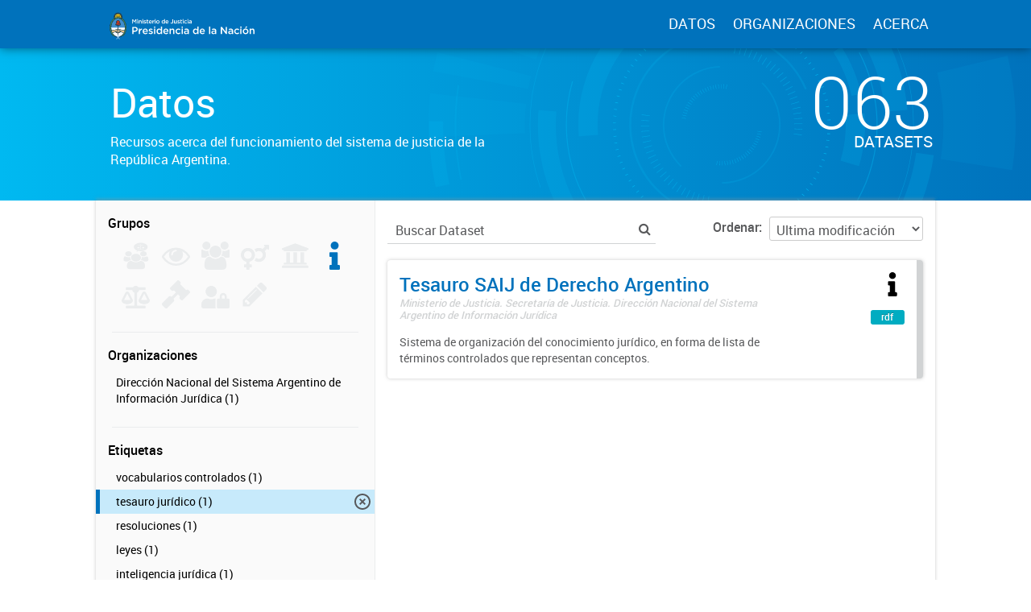

--- FILE ---
content_type: text/html; charset=utf-8
request_url: https://datos.jus.gob.ar/dataset?groups=legislacion&tags=decisiones+administrativas&tags=acordadas&tags=tesauro+jur%C3%ADdico
body_size: 11202
content:
<!DOCTYPE html>
<!--[if IE 7]> <html lang="es" class="ie ie7"> <![endif]-->
<!--[if IE 8]> <html lang="es" class="ie ie8"> <![endif]-->
<!--[if IE 9]> <html lang="es" class="ie9"> <![endif]-->
<!--[if gt IE 8]><!--> <html lang="es"> <!--<![endif]-->
  <head>
    <!--[if lte ie 8]><script type="text/javascript" src="/fanstatic/vendor/:version:2016-06-06T15:49:03.71/html5.min.js"></script><![endif]-->
<link rel="stylesheet" type="text/css" href="/fanstatic/vendor/:version:2016-06-06T15:49:03.71/select2/select2.css" />
<link rel="stylesheet" type="text/css" href="/fanstatic/css/:version:2016-07-13T17:30:35.40/main.min.css" />
<link rel="stylesheet" type="text/css" href="/fanstatic/vendor/:version:2016-06-06T15:49:03.71/font-awesome/css/font-awesome.min.css" />
<!--[if ie 7]><link rel="stylesheet" type="text/css" href="/fanstatic/vendor/:version:2016-06-06T15:49:03.71/font-awesome/css/font-awesome-ie7.min.css" /><![endif]-->
<link rel="stylesheet" type="text/css" href="/fanstatic/gobar_css/:version:2019-05-21T08:59:27.37/:bundle:bootstrap_style.css;gobar_style.css" />
<link rel="stylesheet" type="text/css" href="/fanstatic/pages/:version:2018-02-01T07:26:59.88/:bundle:css/bootstrap.css;css/medium-editor.css" />

    <meta charset="utf-8" />
      <meta name="generator" content="ckan 2.5.2" />
      <meta name="viewport" content="width=device-width, initial-scale=1.0">

    <meta property="og:url" content="http://datos.jus.gob.ar">
    <meta property="og:type" content="article">
    <meta property="og:title" content="Portal de Datos Abiertos de la Justicia Argentina">
    <meta property="og:site_name" content="Portal de Datos Abiertos de la Justicia Argentina">
    <meta property="og:description"
          content="Portal de Datos Abiertos de la Justicia Argentina. Recursos libres y reutilizables acerca del sistema de justicia de la República Argentina">
    <meta property="og:image" content="http://datos.jus.gob.ar/img/fb_card.png">
    <meta property="og:image:type" content="image/png">
    <meta property="og:image:width" content="2400">
    <meta property="og:image:height" content="1260">
    <meta property="og:locale" content="es_AR">

    <meta name="twitter:card" content="summary">
    <meta name="twitter:site" content="@jusgobar"/>
    <meta name="twitter:title" content="Datos Justicia Argentina | Datos">
    <meta name="twitter:description" content="Información pública producida, almacenada y publicada por las diferentes áreas del Gobierno de la República Argentina.">
    <meta name="twitter:image:src" content="http://datos.gob.ar/img/twitter_card_data.png">
    <title>Portal de Datos Justicia Argentina - Datos</title>

    
    
    <link rel="shortcut icon" href="/favicon.ico"/>

    <!--[if IE]>
    <script src="/classList.min.js"></script>
    <![endif]-->

    
    
    
    

      
    <link rel="stylesheet" href="https://use.fontawesome.com/releases/v5.8.0/css/all.css" integrity="sha384-Mmxa0mLqhmOeaE8vgOSbKacftZcsNYDjQzuCOm6D02luYSzBG8vpaOykv9lFQ51Y" crossorigin="anonymous">

    
    
      
      
    
    <!-- Google tag (gtag.js) -->
    <script async src="https://www.googletagmanager.com/gtag/js?id=G-WV2T5PRDFE"></script>
    <script>
        window.dataLayer = window.dataLayer || [];
        function gtag(){dataLayer.push(arguments);}
        gtag('js', new Date());
        gtag('config', 'G-WV2T5PRDFE');
    </script>

    
  </head>

  
  <body data-site-root="https://datos.jus.gob.ar/" data-locale-root="https://datos.jus.gob.ar/" >

    
        
<div id="header" class="container-fluid">
    <div id="header-spacing" class="col-xs-12 col-sm-10 col-sm-offset-1">
        <div class="col-xs-12 col-sm-4 no-padding logo-header">
            <a href="/"><img src="/img/jus_logo_1.svg" class="logo-ministerio"></a>
        </div>
        <div class="col-xs-12 col-sm-8 no-padding header-links">
            <a href="/dataset">DATOS</a>
            <a href="/organizaciones">ORGANIZACIONES</a>
            <a href="/datos-abiertos">ACERCA</a>
        </div>
    </div>
</div>
    

    
<!-- Snippet package/title.html start -->


<div id="title" class="package-title container-fluid">
    
<!-- Snippet title_background.html start -->
<div id="background-container">
    
<!-- Snippet svg/home_background.svg start -->
<svg version="1.1" id="background" xmlns="http://www.w3.org/2000/svg" xmlns:xlink="http://www.w3.org/1999/xlink" x="0px" y="0px"
	 viewBox="216 -323.8 1277.3 1283.8" style="enable-background:new 216 -323.8 1277.3 1283.8;" xml:space="preserve">
    <g class="rotate-adjustment" transform="translate(854.7, 318.1)">
        <g id="dieciseis" class="shape-group">
            <g class="rotate-correction" transform="translate(-854.7, -318.1)">
                <circle class="st0" cx="854.7" cy="318.1" r="631.2"/>
                <path class="st1" d="M1143,607.1c-77.1,77.2-180.6,119.7-289.6,119.7v200c82,0,162.5-16.1,237.6-47.9
                    c72.5-30.7,144.2-73.5,200.1-129.4L1143,607.1z"/>
                <path class="st1" d="M1078.7-247.6c-71.6-28.5-147.3-43-225.3-43v200c53,0,103.7,9.7,151.7,28.8L1078.7-247.6z"/>
                <path class="st1" d="M288.9,93.3l185.8,73.9c20.7-51.9,51.3-98.3,91-138.1L424.3-112.3C365.2-53.2,319.7,16,288.9,93.3z"/>
                <path class="st1" d="M261,183.1l195.1,44.2c2-8.7,4.3-17.5,6.8-26l-191.7-57.1C267.4,157,264,170.1,261,183.1z"/>
                <path class="st1" d="M446,319.2H246c0-31,2.2-60.8,6.6-90.3l197.8,29.6C447.5,278.3,446,298.2,446,319.2z"/>
            </g>
        </g>
    </g>
    <g class="rotate-adjustment" transform="translate(854.7, 318.1)">
        <g id="quince" class="shape-group">
            <g class="rotate-correction" transform="translate(-854.7, -318.1)">
                <circle class="st0" cx="854.7" cy="318.1" r="631.2"/>
                <path class="st1" d="M273.6,494.7c-13.3-43.8-21.7-89.4-24.8-135.5l28.9-2c3,43.9,11,87.3,23.6,129L273.6,494.7z"/>
                <path class="st1" d="M1376.7,68.9c-42.4-88.7-107.4-165.8-187.8-222.8l16.8-23.7c84.5,59.9,152.7,140.8,197.2,234L1376.7,68.9z"/>
            </g>
        </g>
    </g>
    <g class="rotate-adjustment" transform="translate(854.7, 318.1)">
        <g id="catorce" class="shape-group">
            <g class="rotate-correction" transform="translate(-854.7, -318.1)">
                <circle class="st0" cx="854.7" cy="318.1" r="631.2"/>
                <path class="st1" d="M635-187.4l-1.2-2.8c65.1-28.3,134.4-43.6,205.8-45.5l0.1,3C768.6-230.8,699.8-215.6,635-187.4z"/>
                <path class="st1" d="M339.9,523.4c-24.4-61.2-37.6-125.9-39.1-192.2l3-0.1c1.5,66,14.6,130.3,38.9,191.2L339.9,523.4z"/>
                <path class="st1" d="M843.1,872.1c-43-0.9-85.8-6.7-127.2-17.4l0.7-2.9c41.1,10.6,83.7,16.4,126.5,17.3V872.1z"/>
            </g>
        </g>
    </g>
    <g class="rotate-adjustment" transform="translate(854.7, 318.1)">
        <g id="trece" class="shape-group">
            <g class="rotate-correction" transform="translate(-854.7, -318.1)">
                <circle class="st0" cx="854.7" cy="318.1" r="631.2"/>
                <path class="st1" d="M489.7,478.1c-22.2-50.5-33.4-104.3-33.4-159.9c0-53.8,10.5-106,31.3-155.1c20.1-47.4,48.8-90,85.4-126.6
                    c36.6-36.6,79.2-65.3,126.6-85.4c49.1-20.8,101.3-31.3,155.1-31.3s106,10.5,155.1,31.3c47.4,20.1,90,48.8,126.6,85.4
                    s65.3,79.2,85.4,126.6c20.8,49.1,31.3,101.3,31.3,155.1c0,51.2-9.6,101-28.4,148.1l-0.9-0.4c18.8-47,28.3-96.6,28.3-147.7
                    c0-53.6-10.5-105.7-31.2-154.7c-20-47.3-48.7-89.8-85.2-126.3s-79-65.1-126.3-85.2c-49-20.7-101-31.2-154.7-31.2
                    C801.1-79.2,749-68.7,700-48c-47.3,20-89.8,48.7-126.3,85.2s-65.1,79-85.2,126.3c-20.7,49-31.2,101-31.2,154.7
                    c0,55.5,11.2,109.1,33.3,159.5L489.7,478.1z"/>
            </g>
        </g>
    </g>
    <g class="rotate-adjustment" transform="translate(854.7, 318.1)">
        <g id="doce" class="shape-group">
            <g class="rotate-correction" transform="translate(-854.7, -318.1)">
                <circle class="st0" cx="854.7" cy="318.1" r="631.2"/>
                <path class="st1" d="M1245.9,47.9c-45.4-65.5-106.9-119-177.9-154.8l18.9-37.5c77.3,38.9,144.2,97.1,193.5,168.4L1245.9,47.9z"/>
                <path class="st1" d="M667.5-119L651-157.6c39.8-17,81.6-29,124.5-35.6l6.4,41.5C742.5-145.7,704-134.7,667.5-119z"/>
                <path class="st1" d="M826,848.8c-34.1-1.8-68.1-6.9-101-15.2l17-67.9c28.6,7.2,58.1,11.6,87.7,13.2L826,848.8z"/>
                <path class="st1" d="M1366.7,461c-9.1,32.9-21.5,65-36.7,95.3l-62.6-31.3c13.2-26.3,23.9-54.2,31.8-82.8L1366.7,461z"/>
            </g>
        </g>
    </g>
    <g class="rotate-adjustment" transform="translate(854.7, 318.1)">
        <g id="once" class="shape-group">
            <g class="rotate-correction" transform="translate(-854.7, -318.1)">
                <circle class="st0" cx="854.7" cy="318.1" r="631.2"/>
                <path class="st1" d="M1142.9,29.9c-34.4-34.4-74.2-62.2-118.3-82.4l15.4-33.6c48.1,22.1,91.5,52.3,129,89.9L1142.9,29.9z"/>
                <path class="st1" d="M629.2-21.5l-20.5-30.8c46.1-30.7,96.9-52.2,150.9-64l7.9,36.2C718-69.3,671.5-49.6,629.2-21.5z"/>
                <path class="st1" d="M580.2,667.9c-13.9-10.9-27.3-22.9-39.9-35.4l26.2-26.2c11.5,11.5,23.8,22.4,36.6,32.5L580.2,667.9z"/>
                <path class="st1" d="M1298.5,345.8c-3.6,58.2-18.3,114.2-43.8,166.6l-33.3-16.2c23.4-48,36.9-99.4,40.1-152.7L1298.5,345.8z"/>
                <path class="st1" d="M801.5,759.6c-57.9-6.9-113-24.8-163.8-53.3l18.1-32.3c46.6,26.1,97.1,42.5,150.1,48.9L801.5,759.6z"/>
            </g>
        </g>
    </g>
    <g class="rotate-adjustment" transform="translate(854.7, 318.1)">
        <g id="diez" class="shape-group">
            <g class="rotate-correction" transform="translate(-854.7, -318.1)">
                <circle class="st0" cx="854.7" cy="318.1" r="631.2"/>
                <path class="st1" d="M627.9,884.7c-74.5-29.8-141.4-73.4-199.1-129.7c-57.6-56.1-102.9-121.9-134.6-195.5l137.7-59.4
                    c23.9,55.5,58.1,105.1,101.6,147.5s94.1,75.3,150.2,97.8L627.9,884.7z"/>
                <path class="st1" d="M1306.2,407c11.7-59.6,11.7-119.8-0.2-179.1l147.1-29.3c15.7,78.6,15.7,158.4,0.2,237.4L1306.2,407z"/>
            </g>
        </g>
    </g>
    <g class="rotate-adjustment" transform="translate(854.7, 318.1)">
        <g id="nueveb" class="shape-group">
            <g class="rotate-correction" transform="translate(-854.7, -318.1)">
                <circle class="st0" cx="854.7" cy="318.1" r="631.2"/>
                <path class="st1" d="M854.4,699.6c-51,0-101.3-10.1-148.3-30c-45.4-19.2-86.1-46.7-121.2-81.8s-62.5-75.8-81.7-121.2
                    c-19.9-47-29.9-97.5-29.9-148.5h37c0,92,35.7,178.5,100.7,243.6c65.1,65.1,151.4,100.9,243.4,100.9L854.4,699.6L854.4,699.6z"/>
            </g>
        </g>
    </g>
    <g class="rotate-adjustment" transform="translate(854.7, 318.1)">
        <g id="nuevea" class="shape-group">
            <g class="rotate-correction" transform="translate(-854.7, -318.1)">
                <circle class="st0" cx="854.7" cy="318.1" r="631.2"/>
                <path class="st1" d="M1241.2,318.2h-47c0-91-35.3-176-99.4-240.1S945.4-21.3,854.7-21.3c-90.8,0-176.2,35.4-240.4,99.7L581,45.2
                    c35.5-35.6,76.9-63.5,123-83.1c47.7-20.2,98.4-30.5,150.7-30.5c52.2,0,102.8,10.2,150.5,30.4c46,19.5,87.4,47.3,122.8,82.8
                    c35.5,35.5,63.4,76.8,82.8,122.9C1231,215.4,1241.2,266.2,1241.2,318.2z"/>
            </g>
        </g>
    </g>
    <g class="rotate-adjustment" transform="translate(854.7, 318.1)">
        <g id="ocho" class="shape-group">
            <g class="rotate-correction" transform="translate(-854.7, -318.1)">
                <circle class="st0" cx="854.7" cy="318.1" r="631.2"/>
                <path class="st1" d="M854.7,641.6c-86.4,0-167.6-33.6-228.7-94.7s-94.7-142.3-94.7-228.7c0-39.7,7.1-78.5,21.1-115.3l1.9,0.7
                    c-13.9,36.5-21,75.1-21,114.5c0,85.9,33.4,166.6,94.1,227.3c60.7,60.7,141.4,94.1,227.3,94.1s166.6-33.4,227.3-94.1
                    c60.7-60.7,94.1-141.4,94.1-227.3c0-44-8.7-86.6-25.9-126.7l1.8-0.8c17.3,40.3,26.1,83.2,26.1,127.5c0,86.4-33.6,167.6-94.7,228.7
                    S941.1,641.6,854.7,641.6z"/>
            </g>
        </g>
    </g>
    <g class="rotate-adjustment" transform="translate(854.7, 318.1)">
        <g id="siete" class="shape-group">
            <g class="rotate-correction" transform="translate(-854.7, -318.1)">
                <circle class="st0" cx="854.7" cy="318.1" r="631.2"/>
                <path class="st1" d="M1130.7,305c-1.6-33.3-9-65.6-22.1-96.1l18.4-7.9c14.1,32.7,22,67.3,23.7,103L1130.7,305z"/>
                <path class="st1" d="M663.7,544.7c-6.4-5.4-12.6-11.1-18.5-17l14.1-14.1c5.5,5.5,11.3,10.9,17.3,15.9L663.7,544.7z"/>
            </g>
        </g>
    </g>
    <g class="rotate-adjustment" transform="translate(854.7, 318.1)">
        <g id="seis" class="shape-group">
            <g class="rotate-correction" transform="translate(-854.7, -318.1)">
                <circle class="st0" cx="854.7" cy="318.1" r="631.2"/>
                <path class="st1" d="M1131.8,426.4l-37.3-14.5c11.7-29.8,17.6-61.6,17.6-93.6h40C1152.1,355.2,1145.2,391.9,1131.8,426.4z"/>
                <path class="st1" d="M597.2,318.2h-40c0-79,30.8-154.2,87-210.3c56.2-56.2,131.2-87.1,210.2-87.1v40c-68,0-133.3,26.8-181.9,75.4
                    C623.9,184.8,597.2,249.2,597.2,318.2z"/>
                <path class="st1" d="M854.4,615.6v-40c69,0,133.6-26.8,182.2-75.4l28.2,28.3C1008.6,584.6,934.4,615.6,854.4,615.6z"/>
            </g>
        </g>
    </g>
    <g class="rotate-adjustment" transform="translate(854.7, 318.1)">
        <g id="cinco" class="shape-group">
            <g class="rotate-correction" transform="translate(-854.7, -318.1)">
                <circle class="st0" cx="854.7" cy="318.1" r="631.2"/>
                <path class="st1" d="M854.4,543.9h-0.8l-0.1-6h0.9L854.4,543.9L854.4,543.9z M868,543.5l-0.4-6l1-0.1l0.4,6L868,543.5z
                     M840.6,543.5l-1-0.1l0.4-6l1,0.1L840.6,543.5z M882.1,542.3l-0.7-6l1-0.1l0.7,6L882.1,542.3z M826.5,542.2l-1-0.1l0.8-6l1,0.1
                    L826.5,542.2z M896.1,540.1l-1.1-5.9l1-0.2l1.1,5.9L896.1,540.1z M812.5,540l-1-0.2l1.1-5.9l1,0.2L812.5,540z M909.9,537.1
                    l-1.5-5.8l1-0.2l1.5,5.8L909.9,537.1z M798.7,536.9l-1-0.3l1.5-5.8l1,0.2L798.7,536.9z M923.6,533.2l-1.8-5.7l0.9-0.3l1.9,5.7
                    L923.6,533.2z M785,533l-1-0.3l1.9-5.7l0.9,0.3L785,533z M936.9,528.5l-2.2-5.6l0.9-0.4l2.2,5.6L936.9,528.5z M771.7,528.2
                    l-0.9-0.4l2.2-5.6l0.9,0.4L771.7,528.2z M950,522.9l-2.5-5.4l0.9-0.4l2.6,5.4L950,522.9z M758.6,522.5l-0.9-0.4l2.6-5.4l0.9,0.4
                    L758.6,522.5z M962.6,516.5l-2.9-5.3l0.9-0.5l2.9,5.3L962.6,516.5z M746,516.1l-0.9-0.5l2.9-5.2l0.9,0.5L746,516.1z M974.8,509.3
                    l-3.2-5.1l0.8-0.5l3.2,5.1L974.8,509.3z M733.8,508.8l-0.9-0.5l3.2-5l0.8,0.5L733.8,508.8z M986.6,501.4l-3.5-4.9l0.8-0.6l3.5,4.8
                    L986.6,501.4z M722,500.9l-0.8-0.6l3.6-4.8l0.8,0.6L722,500.9z M997.8,492.8l-3.8-4.6l0.8-0.6l3.8,4.6L997.8,492.8z M710.8,492.2
                    l-0.8-0.6l3.8-4.6l0.8,0.6L710.8,492.2z M1008.5,483.4l-4.1-4.4l0.7-0.7l4.1,4.4L1008.5,483.4z M700.2,482.8l-0.7-0.7l4.1-4.4
                    l0.7,0.7L700.2,482.8z M1018.5,473.5l-4.4-4.1l0.7-0.7l4.4,4.1L1018.5,473.5z M690.1,472.7l-0.7-0.7l4.4-4.1l0.7,0.7L690.1,472.7z
                     M1028,462.9l-4.6-3.9l0.6-0.8l4.6,3.8L1028,462.9z M680.8,462.1l-0.7-0.8l4.6-3.8l0.6,0.8L680.8,462.1z M1036.7,451.7l-4.8-3.5
                    l0.6-0.8l4.8,3.5L1036.7,451.7z M672.1,450.9l-0.6-0.8l4.9-3.5l0.6,0.8L672.1,450.9z M1044.8,440l-5-3.3l0.5-0.8l5.1,3.2
                    L1044.8,440z M664.1,439.2l-0.5-0.9l5.1-3.2l0.5,0.8L664.1,439.2z M1052.1,427.8l-5.2-2.9l0.5-0.9l5.3,2.9L1052.1,427.8z
                     M656.9,427l-0.5-0.9l5.3-2.9l0.5,0.9L656.9,427z M1058.6,415.2l-5.4-2.6l0.4-0.9l5.4,2.6L1058.6,415.2z M650.4,414.4l-0.4-0.9
                    l5.4-2.5l0.4,0.9L650.4,414.4z M1064.2,402.2l-5.6-2.2l0.4-0.9l5.6,2.2L1064.2,402.2z M644.8,401.5l-0.4-0.9l5.6-2.2l0.4,0.9
                    L644.8,401.5z M1069.2,388.9l-5.7-1.9l0.3-0.9l5.7,1.9L1069.2,388.9z M640,388.1l-0.3-1l5.7-1.8l0.3,0.9L640,388.1z M1073.2,375.3
                    l-5.8-1.5l0.2-1l5.8,1.5L1073.2,375.3z M636,374.5l-0.3-1l5.8-1.5l0.2,1L636,374.5z M1076.2,361.4l-5.9-1.1l0.2-1l5.9,1.1
                    L1076.2,361.4z M632.9,360.7l-0.2-1l5.9-1.1l0.2,1L632.9,360.7z M1078.6,347.4l-5.9-0.8l0.1-1l6,0.7L1078.6,347.4z M630.7,346.7
                    l-0.1-1l6-0.7l0.1,1L630.7,346.7z M1079.9,333.3l-6-0.4l0.1-1l6,0.4L1079.9,333.3z M629.4,332.5l-0.1-1l6-0.4l0.1,1L629.4,332.5z
                     M1080.4,319.4l-6,0.1v-1.3h6V319.4z M635.4,318.2h-6l0,0l-0.2-0.8h6.1L635.4,318.2L635.4,318.2z M1074.1,304.9l-0.1-1l6-0.4l0.1,1
                    L1074.1,304.9z M635.3,304.6l-6-0.4l0.1-1l6,0.4L635.3,304.6z M1072.8,291.1l-0.1-1l6-0.8l0.1,1L1072.8,291.1z M636.6,290.8l-6-0.7
                    l0.1-1l6,0.8L636.6,290.8z M1070.7,277.5l-0.2-1l5.9-1.1l0.2,1L1070.7,277.5z M638.7,277.2l-5.9-1.1l0.2-1l5.9,1.1L638.7,277.2z
                     M1067.7,264l-0.2-1l5.8-1.5l0.3,1L1067.7,264z M641.7,263.7l-5.8-1.5l0.3-1l5.8,1.5L641.7,263.7z M1063.9,250.8l-0.3-0.9l5.7-1.9
                    l0.3,1L1063.9,250.8z M645.5,250.4l-5.7-1.8l0.3-1l5.7,1.9L645.5,250.4z M1059.2,237.8l-0.4-0.9l5.6-2.2l0.4,0.9L1059.2,237.8z
                     M650.2,237.4l-5.6-2.2l0.4-0.9l5.6,2.2L650.2,237.4z M1053.8,225.1l-0.4-0.9l5.4-2.6l0.4,0.9L1053.8,225.1z M655.7,224.7l-5.4-2.5
                    l0.4-0.9l5.4,2.6L655.7,224.7z M1047.6,212.8l-0.5-0.9l5.2-2.9l0.5,0.9L1047.6,212.8z M662,212.4l-5.3-2.9l0.5-0.9l5.2,2.9
                    L662,212.4z M1040.6,200.9l-0.5-0.8l5.1-3.2l0.5,0.9L1040.6,200.9z M669,200.5l-5.1-3.2l0.5-0.9l5.1,3.2L669,200.5z M1032.9,189.5
                    l-0.6-0.8l4.8-3.5l0.6,0.8L1032.9,189.5z M676.8,189.1l-4.9-3.5l0.6-0.8l4.8,3.6L676.8,189.1z M1024.5,178.6l-0.6-0.8l4.6-3.8
                    l0.7,0.8L1024.5,178.6z M685.2,178.2l-4.6-3.8l0.6-0.8l4.6,3.8L685.2,178.2z M1015.4,168.2l-0.7-0.7l4.4-4.1l0.7,0.7L1015.4,168.2z
                     M694.3,167.8l-4.4-4.1l0.7-0.7l4.4,4.1L694.3,167.8z M1005.6,158.4l-0.7-0.7l4.1-4.4l0.7,0.7L1005.6,158.4z M704.1,158.1l-4.1-4.4
                    l0.7-0.7l4.1,4.4L704.1,158.1z M995.3,149.2l-0.8-0.6l3.8-4.6l0.8,0.6L995.3,149.2z M714.4,148.9l-3.8-4.6l0.8-0.6l3.8,4.6
                    L714.4,148.9z M984.4,140.7l-0.8-0.6l3.5-4.9l0.8,0.6L984.4,140.7z M725.3,140.4l-3.5-4.8l0.8-0.6l3.5,4.9L725.3,140.4z M973,132.9
                    l-0.8-0.5l3.2-5.1l0.9,0.5L973,132.9z M736.7,132.7l-3.2-5.1l0.9-0.5l3.2,5.1L736.7,132.7z M961.2,125.8l-0.9-0.5l2.9-5.3l0.9,0.5
                    L961.2,125.8z M748.6,125.6l-2.9-5.3l0.9-0.5l2.9,5.3L748.6,125.6z M948.9,119.5l-0.9-0.4l2.5-5.4l0.9,0.4L948.9,119.5z
                     M760.8,119.3l-2.6-5.4l0.9-0.4l2.5,5.4L760.8,119.3z M936.2,114l-0.9-0.4l2.2-5.6l0.9,0.4L936.2,114z M773.5,113.9l-2.2-5.6
                    l0.9-0.4l2.2,5.6L773.5,113.9z M923.2,109.3l-0.9-0.3l1.8-5.7l1,0.3L923.2,109.3z M786.5,109.2l-1.9-5.7l1-0.3l1.8,5.7L786.5,109.2
                    z M910,105.4l-1-0.2l1.5-5.8l1,0.3L910,105.4z M799.7,105.3l-1.5-5.8l1-0.3l1.5,5.8L799.7,105.3z M896.5,102.3l-1-0.2l1.1-5.9
                    l1,0.2L896.5,102.3z M813.2,102.3l-1.1-5.9l1-0.2l1.1,5.9L813.2,102.3z M882.9,100.2l-1-0.1l0.7-6l1,0.1L882.9,100.2z M826.8,100.1
                    l-0.8-6l1-0.1l0.7,6L826.8,100.1z M869.1,98.8l-1-0.1l0.4-6l1,0.1L869.1,98.8z M840.5,98.8l-0.4-6l1-0.1l0.4,6L840.5,98.8z
                     M855.3,98.2h-0.7h-0.3v-6h0.3h0.7V98.2z"/>
            </g>
        </g>
    </g>
    <g class="rotate-adjustment" transform="translate(854.7, 318.1)">
        <g id="cuatro" class="shape-group">
            <g class="rotate-correction" transform="translate(-854.7, -318.1)">
                <circle class="st0" cx="854.7" cy="318.1" r="631.2"/>
                <path class="st1" d="M854.4,509.9c-105,0-191.6-86-191.6-191.7c0-11.7,1.1-23.5,3.3-34.9c2.2-12.1,5.7-24,10.2-35.4
                    c14-35.4,38-65.6,69.3-87.3c32.1-22.3,69.8-34,109.1-34c105.7,0,191.7,85.7,191.7,191.7h-4c0-104-84.2-187.7-187.7-187.7
                    c-38.4,0-75.3,11.5-106.8,33.3c-30.7,21.3-54.2,50.9-67.9,85.5c-4.4,11.2-7.8,22.8-9.9,34.7c-2.1,11.2-3.3,22.7-3.3,34.2
                    c0,103.5,84.6,187.7,187.6,187.7L854.4,509.9L854.4,509.9z"/>
            </g>
        </g>
    </g>
    <g class="rotate-adjustment" transform="translate(854.7, 318.1)">
        <g id="tres" class="shape-group">
            <g class="rotate-correction" transform="translate(-854.7, -318.1)">
                <circle class="st0" cx="854.7" cy="318.1" r="631.2"/>
                <path class="st1" d="M1005.1,311.5v-0.9l17-0.8v1.1L1005.1,311.5z M1004.3,301.1l-0.1-0.9l16.9-2l0.1,1L1004.3,301.1z
                     M1002.8,290.9l-0.2-0.9l16.7-3.2l0.2,1L1002.8,290.9z M1000.6,280.7l-0.2-0.9l16.4-4.3l0.3,1L1000.6,280.7z M997.6,270.7l-0.3-0.9
                    l16.1-5.4l0.3,1L997.6,270.7z M994,261l-0.4-0.9l15.7-6.6l0.4,1L994,261z M989.7,251.5l-0.4-0.8l15.2-7.6l0.5,1L989.7,251.5z
                     M984.8,242.3l-0.5-0.8l14.6-8.6l0.5,0.9L984.8,242.3z M979.3,233.6l-0.5-0.8l14-9.6l0.6,0.9L979.3,233.6z M973.1,225.2l-0.6-0.8
                    l13.3-10.6l0.6,0.8L973.1,225.2z M966.4,217.2l-0.6-0.7l12.5-11.5l0.7,0.8L966.4,217.2z M959.2,209.7l-0.7-0.7l11.7-12.3l0.8,0.7
                    L959.2,209.7z M951.4,202.8l-0.7-0.6l10.8-13.1l0.8,0.7L951.4,202.8z M943.2,196.3l-0.8-0.6l9.9-13.8l0.8,0.6L943.2,196.3z
                     M934.6,190.5l-0.8-0.5l8.9-14.5l0.9,0.6L934.6,190.5z M925.6,185.3l-0.8-0.4l7.9-15l0.9,0.5L925.6,185.3z M916.2,180.7l-0.9-0.4
                    l6.9-15.6l1,0.4L916.2,180.7z M906.6,176.7l-0.9-0.3l5.7-16l1,0.4L906.6,176.7z M896.7,173.5l-0.9-0.3l4.6-16.4l1,0.3L896.7,173.5z
                     M886.6,171l-0.9-0.2l3.5-16.6l1,0.2L886.6,171z M876.4,169.1l-0.9-0.1l2.3-16.8l1.1,0.1L876.4,169.1z M866,168l-0.9-0.1l1.1-17
                    l1,0.1L866,168z M855.5,167.6h-1.1v-17h1.1V167.6z"/>
                <path class="st1" d="M854.4,485.7h-0.9v-17h0.9V485.7z M843.1,485.3l-1-0.1l1.2-17l0.9,0.1L843.1,485.3z M831.6,484.1l-1.1-0.1
                    l2.4-16.8l0.9,0.1L831.6,484.1z M820.2,482.2l-1-0.2l3.6-16.6l0.9,0.2L820.2,482.2z M808.9,479.4l-1-0.3l4.7-16.3l0.9,0.3
                    L808.9,479.4z M797.9,475.9l-1-0.4l5.9-16l0.9,0.3L797.9,475.9z M787.1,471.5l-1-0.4l7-15.5l0.9,0.4L787.1,471.5z M776.7,466.5
                    l-0.9-0.5l8-15l0.8,0.4L776.7,466.5z M766.6,460.7l-0.9-0.6l9-14.4l0.8,0.5L766.6,460.7z M757,454.3l-0.9-0.6l10-13.7l0.8,0.6
                    L757,454.3z M747.8,447.2l-0.8-0.7l10.9-13l0.7,0.6L747.8,447.2z M739.1,439.5l-0.8-0.7l11.8-12.2l0.7,0.7L739.1,439.5z M731,431.3
                    l-0.7-0.8l12.6-11.4l0.6,0.7L731,431.3z M723.5,422.5l-0.7-0.8l13.4-10.5l0.6,0.7L723.5,422.5z M716.6,413.2l-0.6-0.9l14.1-9.6
                    l0.5,0.8L716.6,413.2z M710.4,403.4l-0.5-0.9l14.7-8.6l0.5,0.8L710.4,403.4z M704.8,393.3l-0.5-0.9l15.2-7.6l0.4,0.9L704.8,393.3z
                     M700,382.7l-0.4-1l15.7-6.5l0.4,0.9L700,382.7z M695.9,371.9l-0.3-1l16.1-5.3l0.3,0.9L695.9,371.9z M692.6,360.8l-0.3-1l16.5-4.2
                    l0.2,0.9L692.6,360.8z M690,349.5l-0.2-1l16.7-3.1l0.2,0.9L690,349.5z M688.3,338.1l-0.1-1l16.9-1.9l0.1,1L688.3,338.1z
                     M687.3,326.5v-1.1l17-0.7v0.9L687.3,326.5z"/>
            </g>
        </g>
    </g>
    <g class="rotate-adjustment" transform="translate(854.7, 318.1)">
        <g id="dos" class="shape-group">
            <g class="rotate-correction" transform="translate(-854.7, -318.1)">
                <circle class="st0" cx="854.7" cy="318.1" r="631.2"/>
                <path class="st1" d="M851.4,242.6h-0.5l-0.4-8.5h0.5L851.4,242.6z M846.1,243l-0.5,0.1l-1-8.5l0.5-0.1L846.1,243z M841,243.8
                    l-0.5,0.1l-1.6-8.4l0.5-0.1L841,243.8z M835.9,244.9l-0.4,0.1l-2.2-8.3l0.5-0.1L835.9,244.9z M830.9,246.4l-0.5,0.2l-2.7-8.1
                    l0.5-0.2L830.9,246.4z M826,248.2l-0.4,0.2l-3.3-7.9l0.5-0.2L826,248.2z M821.2,250.3l-0.4,0.2l-3.8-7.6l0.5-0.2L821.2,250.3z
                     M816.6,252.8l-0.4,0.2l-4.3-7.3l0.5-0.3L816.6,252.8z M812.2,255.6l-0.4,0.3l-4.8-7l0.4-0.3L812.2,255.6z M808,258.7l-0.4,0.3
                    l-5.3-6.7l0.4-0.3L808,258.7z M804,262l-0.4,0.3l-5.8-6.3l0.4-0.3L804,262z M800.3,265.7L800,266l-6.2-5.9l0.4-0.4L800.3,265.7z
                     M796.8,269.6l-0.3,0.4l-6.6-5.4l0.3-0.4L796.8,269.6z M793.5,273.7l-0.3,0.4l-6.9-5l0.3-0.4L793.5,273.7z M790.6,278l-0.3,0.4
                    l-7.3-4.5l0.3-0.5L790.6,278z M788,282.5l-0.2,0.4l-7.6-4l0.3-0.5L788,282.5z M785.7,287.2l-0.2,0.4l-7.8-3.4l0.2-0.5L785.7,287.2z
                     M783.7,292.1l-0.2,0.4l-8-2.9l0.2-0.5L783.7,292.1z M782.1,297l-0.1,0.5l-8.2-2.3l0.1-0.5L782.1,297z M780.8,302.1l-0.1,0.5
                    l-8.4-1.8l0.1-0.5L780.8,302.1z M779.9,307.2l-0.1,0.5l-8.5-1.2l0.1-0.5L779.9,307.2z M779.3,312.4v0.5l-8.5-0.6v-0.5L779.3,312.4z
                     M779.1,317.7v0.5h-8.5v-0.5H779.1z"/>
                <path class="st1" d="M938.8,318.2v0.5h-8.5v-0.5H938.8z M938.6,323.9v0.5l-8.5-0.6v-0.5L938.6,323.9z M938,329.7l-0.1,0.5l-8.4-1.2
                    l0.1-0.5L938,329.7z M937,335.5l-0.1,0.5l-8.3-1.8l0.1-0.5L937,335.5z M935.6,341.1l-0.1,0.5l-8.2-2.4l0.1-0.5L935.6,341.1z
                     M933.8,346.6l-0.2,0.5l-8-3l0.2-0.4L933.8,346.6z M931.7,352l-0.2,0.5l-7.8-3.5l0.2-0.4L931.7,352z M929.1,357.3l-0.2,0.5l-7.5-4
                    l0.2-0.4L929.1,357.3z M926.3,362.3l-0.3,0.4l-7.2-4.5l0.3-0.4L926.3,362.3z M923,367.2l-0.3,0.4l-6.9-5l0.3-0.4L923,367.2z
                     M919.5,371.8l-0.3,0.4l-6.5-5.5l0.3-0.4L919.5,371.8z M915.6,376.1l-0.4,0.4l-6.1-5.9l0.3-0.3L915.6,376.1z M911.5,380.2l-0.4,0.4
                    l-5.7-6.3l0.4-0.3L911.5,380.2z M907,384l-0.4,0.3l-5.3-6.7l0.4-0.3L907,384z M902.4,387.4l-0.4,0.3l-4.8-7.1l0.4-0.3L902.4,387.4z
                     M897.5,390.6l-0.5,0.3l-4.3-7.4l0.4-0.2L897.5,390.6z M892.4,393.4l-0.5,0.2l-3.8-7.6l0.4-0.2L892.4,393.4z M887.1,395.8l-0.5,0.2
                    l-3.2-7.9l0.4-0.2L887.1,395.8z M881.7,397.8l-0.5,0.2l-2.7-8.1l0.4-0.2L881.7,397.8z M876.1,399.5l-0.5,0.1l-2.1-8.3l0.5-0.1
                    L876.1,399.5z M870.4,400.8l-0.5,0.1l-1.5-8.4l0.5-0.1L870.4,400.8z M864.7,401.7l-0.5,0.1l-1-8.5l0.5-0.1L864.7,401.7z
                     M858.9,402.2h-0.5l-0.4-8.5h0.5L858.9,402.2z"/>
            </g>
        </g>
    </g>
    <g class="rotate-adjustment" transform="translate(854.7, 318.1)">
        <g id="uno" class="shape-group">
            <g class="rotate-correction" transform="translate(-854.7, -318.1)">
                <circle class="st0" cx="854.7" cy="318.1" r="631.2"/>
                <path class="st2" d="M742.1,365.4c-6.3-15-9.5-30.9-9.5-47.3c0-67.3,54.8-122.1,122.1-122.1c15.2,0,30,2.7,44,8.2l-1.1,2.8
                    c-13.7-5.3-28.1-8-42.9-8c-65.7,0-119.1,53.4-119.1,119.1c0,16,3.1,31.5,9.3,46.1L742.1,365.4z"/>
                <path class="st2" d="M854.7,440.2c-16.3,0-32.2-3.2-47.2-9.4l1.2-2.8c14.6,6.1,30.1,9.2,46,9.2c65.7,0,119.1-53.4,119.1-119.1
                    c0-16.2-3.2-32-9.5-46.8l2.8-1.2c6.5,15.2,9.8,31.3,9.8,48C976.8,385.5,922,440.2,854.7,440.2z"/>
            </g>
        </g>
    </g>
</svg>
<!-- Snippet svg/home_background.svg end -->

</div>
<!-- Snippet title_background.html end -->

    <div class="col-xs-12 col-md-10 col-md-offset-1">
        <div id="title-container" class="col-xs-12 col-md-6">
            <h1>Datos</h1>

            <p class="description">
                Recursos acerca del funcionamiento del sistema de justicia de la República Argentina.
            </p>
        </div>
        <div id="stats" class="col-xs-12 col-md-4 col-md-offset-2">
            <div class="col-xs-12">
                <p class="stat">063</p>

                <p class="stats-legend datasets">DATASETS</p>
            </div>
        </div>
    </div>
</div>


<!-- Snippet package/title.html end -->


    <div class="package-container container-fluid">
        <div class="package-search col-xs-12 col-md-10 col-md-offset-1">
            
<!-- Snippet package/snippets/search_filters.html start -->
<div class="filters-container col-md-4">
    <div class="hidden-md hidden-lg hide-filters-button">
        <i class="icon-chevron-left"></i>
    </div>
    
<!-- Snippet package/snippets/search_facets_groups.html start -->

    <div class="search-filter invisible" style="color:#000000">
        <h2 class="filter-title">Grupos</h2>

        <div class="group-images" style="color:#000000"><div class="group-image-container  "><img src="https://datos.jus.gob.ar/uploads/group/2016-08-03-163801.767777group-profile-users.svg" data-title="Acceso a Justicia (0)" data-replace="svg"></div><div class="group-image-container  "><img src="https://datos.jus.gob.ar/uploads/group/2016-07-14-131755.821247eye.svg" data-title="Transparencia y anticorrupción (0)" data-replace="svg"></div><div class="group-image-container  "><img src="https://datos.jus.gob.ar/uploads/group/2016-07-12-195107.479006users.svg" data-title="Derechos Humanos (0)" data-replace="svg"></div><div class="group-image-container  "><img src="https://datos.jus.gob.ar/uploads/group/2019-05-31-153033.117891venus-mars-solid.svg" data-title="Género (0)" data-replace="svg"></div><div class="group-image-container  "><img src="https://datos.jus.gob.ar/uploads/group/2018-05-18-142450.779933university.svg" data-title="Instituciones de Justicia (0)" data-replace="svg"></div><div class="group-image-container available active"><a href="/dataset?tags=decisiones+administrativas&amp;tags=acordadas&amp;tags=tesauro+jur%C3%ADdico"><img src="https://datos.jus.gob.ar/uploads/group/2019-05-31-154200.456296info-solid.svg" data-title="Legislación (1)" data-replace="svg"></a></div><div class="group-image-container  "><img src="https://datos.jus.gob.ar/uploads/group/2019-05-31-153209.772235balance-scale-solid.svg" data-title="Poder Judicial (0)" data-replace="svg"></div><div class="group-image-container  "><img src="https://datos.jus.gob.ar/uploads/group/2019-05-31-153355.147813gavel-solid.svg" data-title="Política Criminal (0)" data-replace="svg"></div><div class="group-image-container  "><img src="https://datos.jus.gob.ar/uploads/group/2019-05-31-154130.570592user-lock-solid.svg" data-title="Sistema Penitenciario (0)" data-replace="svg"></div><div class="group-image-container  "><img src="https://datos.jus.gob.ar/uploads/group/2016-07-12-195222.691619pencil.svg" data-title="Sistema Registral (0)" data-replace="svg"></div></div>

        <hr>
    </div>

<!-- Snippet package/snippets/search_facets_groups.html end -->

    
<!-- Snippet package/snippets/search_facets.html start -->

    <div class="search-filter invisible" style="color:#000000">
        <h2 class="filter-title" style="color:#000000">Organizaciones</h2>
        
            <ul class="filter-values" style="color:#000000">
                
                    
                    
                    <a href="/dataset?organization=direccion-nacional-del-sistema-argentino-de-informacion-juridica&amp;groups=legislacion&amp;tags=decisiones+administrativas&amp;tags=acordadas&amp;tags=tesauro+jur%C3%ADdico">
                        <li class="filter-value ">
                            <span>Dirección Nacional del Sistema Argentino de Información Jurídica (1)</span>
                            <img class="close-filter" src="/img/close-filter.svg">
                        </li>
                    </a>
                
            </ul>

            
                
            
        
        <hr>
    </div>

<!-- Snippet package/snippets/search_facets.html end -->

    
<!-- Snippet package/snippets/search_facets.html start -->

    <div class="search-filter invisible" style="color:#000000">
        <h2 class="filter-title" style="color:#000000">Etiquetas</h2>
        
            <ul class="filter-values" style="color:#000000">
                
                    
                    
                    <a href="/dataset?tags=vocabularios+controlados&amp;groups=legislacion&amp;tags=decisiones+administrativas&amp;tags=acordadas&amp;tags=tesauro+jur%C3%ADdico">
                        <li class="filter-value ">
                            <span>vocabularios controlados (1)</span>
                            <img class="close-filter" src="/img/close-filter.svg">
                        </li>
                    </a>
                
                    
                    
                    <a href="/dataset?groups=legislacion&amp;tags=decisiones+administrativas&amp;tags=acordadas">
                        <li class="filter-value  active">
                            <span>tesauro jurídico (1)</span>
                            <img class="close-filter" src="/img/close-filter.svg">
                        </li>
                    </a>
                
                    
                    
                    <a href="/dataset?tags=resoluciones&amp;groups=legislacion&amp;tags=decisiones+administrativas&amp;tags=acordadas&amp;tags=tesauro+jur%C3%ADdico">
                        <li class="filter-value ">
                            <span>resoluciones (1)</span>
                            <img class="close-filter" src="/img/close-filter.svg">
                        </li>
                    </a>
                
                    
                    
                    <a href="/dataset?groups=legislacion&amp;tags=decisiones+administrativas&amp;tags=acordadas&amp;tags=tesauro+jur%C3%ADdico&amp;tags=leyes">
                        <li class="filter-value ">
                            <span>leyes (1)</span>
                            <img class="close-filter" src="/img/close-filter.svg">
                        </li>
                    </a>
                
                    
                    
                    <a href="/dataset?tags=inteligencia+jur%C3%ADdica&amp;groups=legislacion&amp;tags=decisiones+administrativas&amp;tags=acordadas&amp;tags=tesauro+jur%C3%ADdico">
                        <li class="filter-value ">
                            <span>inteligencia jurídica (1)</span>
                            <img class="close-filter" src="/img/close-filter.svg">
                        </li>
                    </a>
                
                    
                    
                    <a href="/dataset?groups=legislacion&amp;tags=decisiones+administrativas&amp;tags=acordadas&amp;tags=tesauro+jur%C3%ADdico&amp;tags=disposiciones">
                        <li class="filter-value ">
                            <span>disposiciones (1)</span>
                            <img class="close-filter" src="/img/close-filter.svg">
                        </li>
                    </a>
                
                    
                    
                    <a href="/dataset?tags=decretos&amp;groups=legislacion&amp;tags=decisiones+administrativas&amp;tags=acordadas&amp;tags=tesauro+jur%C3%ADdico">
                        <li class="filter-value ">
                            <span>decretos (1)</span>
                            <img class="close-filter" src="/img/close-filter.svg">
                        </li>
                    </a>
                
                    
                    
                    <a href="/dataset?groups=legislacion&amp;tags=acordadas&amp;tags=tesauro+jur%C3%ADdico">
                        <li class="filter-value  active">
                            <span>decisiones administrativas (1)</span>
                            <img class="close-filter" src="/img/close-filter.svg">
                        </li>
                    </a>
                
                    
                    
                    <a href="/dataset?groups=legislacion&amp;tags=decisiones+administrativas&amp;tags=tesauro+jur%C3%ADdico">
                        <li class="filter-value  active">
                            <span>acordadas (1)</span>
                            <img class="close-filter" src="/img/close-filter.svg">
                        </li>
                    </a>
                
            </ul>

            
                
            
        
        <hr>
    </div>

<!-- Snippet package/snippets/search_facets.html end -->

    <a class="close no-text hide-filters"><i class="icon-remove-sign"></i><span class="text">close</span></a>
</div>
<!-- Snippet package/snippets/search_filters.html end -->

            
<!-- Snippet package/snippets/search_results.html start -->
<div id="search-results" class="col-xs-12 col-md-8 invisible">
    

    

    
<!-- Snippet package/snippets/search_form.html start -->








<form id="dataset-search-form"  class="search-form container-fluid search-and-order"
      method="get" data-module="select-switch">
    <div class="searcher col-xs-12 col-sm-6">
        <div class="hidden-md hidden-lg menu-button">
            
<!-- Snippet svg/menu.svg start -->
<svg fill="#000000" height="24" viewBox="0 0 24 24" width="24" xmlns="http://www.w3.org/2000/svg">
    <path d="M3 18h18v-2H3v2zm0-5h18v-2H3v2zm0-7v2h18V6H3z"/>
</svg>
<!-- Snippet svg/menu.svg end -->

        </div>

        <input type="text" class="search" name="q" value="" autocomplete="off"
               placeholder="Buscar Dataset">
        <button type="submit" value="search">
            <i class="icon-search"></i>
        </button>
    </div>

    <span>
  
  

  
    
      
  <input type="hidden" name="groups" value="legislacion" />

    
  
    
      
  <input type="hidden" name="tags" value="decisiones administrativas" />

    
  
    
      
  <input type="hidden" name="tags" value="acordadas" />

    
  
    
      
  <input type="hidden" name="tags" value="tesauro jurídico" />

    
  
</span>

    <div class="order hidden-xs col-sm-6">
        <label for="field-order-by">Ordenar</label>
        <select id="field-order-by" name="sort">
            
                
                    <option value="metadata_modified desc">Ultima modificación</option>
                
            
                
                    <option value="title_string asc">Ascendente (A - Z)</option>
                
            
                
                    <option value="title_string desc">Descendente (Z - A)</option>
                
            
        </select>
        <button class="btn js-hide" type="submit" style="display:none;"></button>
    </div>

</form>


    



<!-- Snippet package/snippets/search_form.html end -->


    <div class="dataset-list">
        
        
	        
<!-- Snippet package/snippets/search_item.html start -->





<a href="/dataset/tesauro-saij-de-derecho-argentino" class="dataset-item">
    <div class="dataset-container">
        <div class="dataset-border container-fluid">
            <div class="dataset-content col-xs-9">
                <h3 class="dataset-title">Tesauro SAIJ de Derecho Argentino</h3>

                <div class="dataset-author"> Ministerio de Justicia. Secretaría de Justicia. Dirección Nacional del Sistema Argentino de Información Jurídica </div>
                <div class="dataset-notes">Sistema de organización del conocimiento jurídico, en forma de lista de términos controlados que representan conceptos.</div>
            </div>
            <div class="dataset-groups-and-resources col-xs-3">
                <div class="dataset-groups">
                    
                        <img src="/uploads/group/2019-05-31-154200.456296info-solid.svg" title="Legislación" class="group-image">
                    
                </div>
                <div class="dataset-resources">
                    
                        <span class="label" data-format="rdf">rdf</span>
                    
                </div>
            </div>
        </div>

    </div>
</a>
<!-- Snippet package/snippets/search_item.html end -->

        
    </div>

    

    <div class="filters-veil"></div>
</div>
<!-- Snippet package/snippets/search_results.html end -->

        </div>
    </div>

    


        <footer class="site-footer">
<div id="footer" class="container-fluid">
    <div id="footer-spacer" class="col-xs-12">
      <div class="footer-section links-externos col-xs-12 col-sm-6 col-md-5 col-lg-6">
          <a href="mailto:datosjusticia@jus.gov.ar"><i class="icon-envelope"></i>datosjusticia@jus.gov.ar</a>
        </p>
        <p>
        <a rel="license" href="https://creativecommons.org/licenses/by/4.0/" title="Creative Commons Attribution 4.0 International license">
			<i class="fab fa-creative-commons"> </i>
			<!-- i class="fab fa-creative-commons-by"></i-->
			Commons Attribution 4.0 International license
			</a>
        </p>
        <address style="color:#FFFFFF">(+5411) 5300-4000 | Sarmiento 329 | C 1041 AAG | Ciudad Autónoma de Buenos Aires | Argentina</address>
        <p class="ckan-link">
          DESARROLLADO CON <a href="http://ckan.org/" target="_blank"><img class="ckan-logo" src="/img/cklogo.svg"></a>
        </p>
      </div>
      <div class="footer-section links-internos hidden-xs hidden-sm col-md-3">
          <a style="padding-bottom: 2em;" href="/datos-abiertos"><p>DATOS ABIERTOS</p></a>
          <a style="padding-bottom: 2em;" href="/marco-legal"><p>MARCO LEGAL</p></a>
          <a style="padding-bottom: 2em;" href="/plataforma"><p>PLATAFORMA</p></a>
          <!-- deprecated version 0.2.0 -->
          <!--a style="padding-bottom: 2em;" href="gobar_estadistica"><p>ESTADISTICA JUDICIAL</p></a-->
      </div>
      
      <div class="footer-section logo col-xs-12 col-sm-6 col-md-4 col-lg-3">
        <p>
          <a href="/"><img src="http://datos.jus.gov.ar/graficos/img/jus_logo.svg" class="logo-pie"/></a>
        </p>
      </div>
    </div>
</div>

</footer>
    
    
    
    
    
    
    
    

      
  <script>document.getElementsByTagName('html')[0].className += ' js';</script>
<script type="text/javascript" src="/fanstatic/vendor/:version:2016-06-06T15:49:03.71/jquery.min.js"></script>
<script type="text/javascript" src="/fanstatic/vendor/:version:2016-06-06T15:49:03.71/:bundle:bootstrap/js/bootstrap.min.js;jed.min.js;moment-with-locales.js;select2/select2.min.js"></script>
<script type="text/javascript" src="/fanstatic/base/:version:2016-06-06T15:49:04.41/:bundle:plugins/jquery.inherit.min.js;plugins/jquery.proxy-all.min.js;plugins/jquery.url-helpers.min.js;plugins/jquery.date-helpers.min.js;plugins/jquery.slug.min.js;plugins/jquery.slug-preview.min.js;plugins/jquery.truncator.min.js;plugins/jquery.masonry.min.js;plugins/jquery.form-warning.min.js;sandbox.min.js;module.min.js;pubsub.min.js;client.min.js;notify.min.js;i18n.min.js;main.min.js;modules/select-switch.min.js;modules/slug-preview.min.js;modules/basic-form.min.js;modules/confirm-action.min.js;modules/api-info.min.js;modules/autocomplete.min.js;modules/custom-fields.min.js;modules/related-item.min.js;modules/data-viewer.min.js;modules/table-selectable-rows.min.js;modules/resource-form.min.js;modules/resource-upload-field.min.js;modules/resource-reorder.min.js;modules/resource-view-reorder.min.js;modules/follow.min.js;modules/activity-stream.min.js;modules/dashboard.min.js;modules/resource-view-embed.min.js;view-filters.min.js;modules/resource-view-filters-form.min.js;modules/resource-view-filters.min.js;modules/table-toggle-more.min.js;modules/dataset-visibility.min.js;modules/media-grid.min.js;modules/image-upload.min.js"></script>
<script type="text/javascript" src="/fanstatic/gobar_js/:version:2019-05-21T08:59:27.39/:bundle:console_message.js;replace_svg.js;background_ie.js;search/groups.js;search/filters.js"></script>
<script type="text/javascript" src="/fanstatic/pages/:version:2018-02-01T07:26:59.88/:bundle:js/pages-editor.js;js/medium-editor.min.js"></script></body>
</html>